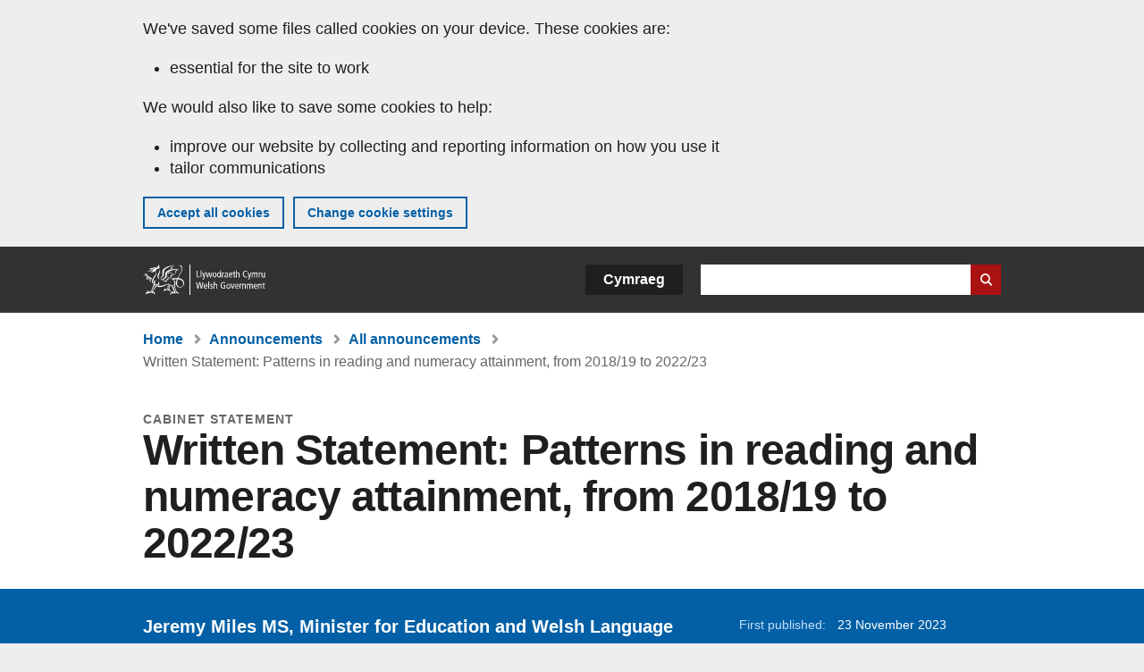

--- FILE ---
content_type: text/html; charset=UTF-8
request_url: https://www.gov.wales/written-statement-patterns-reading-and-numeracy-attainment-201819-202223
body_size: 7420
content:

<!DOCTYPE html>
<html lang="en" dir="ltr" prefix="og: https://ogp.me/ns#">
  <head>
          <meta charset="utf-8" />
<script>(function(w,d,s,l,i){w[l]=w[l]||[];w[l].push({'gtm.start':
         new Date().getTime(),event:'gtm.js'});var f=d.getElementsByTagName(s)[0],
         j=d.createElement(s),dl=l!='dataLayer'?'&amp;l='+l:'';j.async=true;j.src=
         'https://www.googletagmanager.com/gtm.js?id='+i+dl;f.parentNode.insertBefore(j,f);
         })(window,document,'script','dataLayer','GTM-MBLNKRW');</script>
<meta name="govwales:taxon_level1" content="Education and skills" />
<meta name="description" content="Jeremy Miles MS, Minister for Education and Welsh Language" />
<meta property="og:site_name" content="GOV.WALES" />
<meta property="og:type" content="website" />
<meta property="og:url" content="https://www.gov.wales/written-statement-patterns-reading-and-numeracy-attainment-201819-202223" />
<meta property="og:image" content="https://www.gov.wales//themes/custom/govwales/images/content/og-global-1200.png" />
<meta name="twitter:card" content="summary" />
<meta name="twitter:description" content="Jeremy Miles MS, Minister for Education and Welsh Language" />
<meta name="twitter:title" content="Written Statement: Patterns in reading and numeracy attainment, from 2018/19 to 2022/23 | GOV.WALES" />
<meta name="twitter:image" content="https://www.gov.wales//themes/custom/govwales/images/content/og-global-120.png" />
<meta name="baggage" content="sentry-trace_id=84aef2b2de9f4a1b80cc6b5eac98a3c7,sentry-sample_rand=0.70468,sentry-public_key=00113d51a9464a1cb95a4ce91eeab326,sentry-org_id=448768,sentry-environment=production" />
<meta name="sentry-trace" content="84aef2b2de9f4a1b80cc6b5eac98a3c7-0a4d7459e0ae4d40" />
<meta name="traceparent" content="" />
<meta name="Generator" content="Drupal 11 (https://www.drupal.org)" />
<meta name="MobileOptimized" content="width" />
<meta name="HandheldFriendly" content="true" />
<meta name="viewport" content="width=device-width, initial-scale=1.0" />
<meta name="facebook-domain-verification" content="l48d96ofv81rzfrotwtk2ffi6ue56v" />
<link rel="alternate" hreflang="en" href="https://www.gov.wales/written-statement-patterns-reading-and-numeracy-attainment-201819-202223" />
<link rel="alternate" hreflang="cy" href="https://www.llyw.cymru/datganiad-ysgrifenedig-patrymau-cyrhaeddiad-mewn-darllen-rhifedd-o-201819-i-202223" />
<link rel="canonical" href="https://www.gov.wales/written-statement-patterns-reading-and-numeracy-attainment-201819-202223" />
<link rel="shortlink" href="https://www.gov.wales/node/58619" />

      <link rel="icon" type="image/ico"  href="/favicon.ico" >
      <link rel="shortcut icon" href="/favicon.ico" type="image/x-icon">
      <link rel="apple-touch-icon-precomposed" sizes="180x180" href="/themes/custom/govwales/favicon/apple-touch-icon-180x180-precomposed.png">
      <link rel="apple-touch-icon-precomposed" sizes="152x152" href="/themes/custom/govwales/favicon/apple-touch-icon-152x152-precomposed.png">
      <link rel="apple-touch-icon-precomposed" sizes="144x144" href="/themes/custom/govwales/favicon/apple-touch-icon-144x144-precomposed.png">
      <link rel="apple-touch-icon-precomposed" sizes="120x120" href="/themes/custom/govwales/favicon/apple-touch-icon-120x120-precomposed.png">
      <link rel="apple-touch-icon-precomposed" sizes="114x114" href="/themes/custom/govwales/favicon/apple-touch-icon-114x114-precomposed.png">
      <link rel="apple-touch-icon-precomposed" sizes="76x76" href="/themes/custom/govwales/favicon/apple-touch-icon-76x76-precomposed.png">
      <link rel="apple-touch-icon-precomposed" sizes="72x72" href="/themes/custom/govwales/favicon/apple-touch-icon-72x72-precomposed.png">
      <link rel="apple-touch-icon-precomposed" href="/themes/custom/govwales/favicon/apple-touch-icon-precomposed.png">
      <link rel="icon" sizes="192x192" href="/themes/custom/govwales/favicon/touch-icon-192.png">
      <link rel="icon" sizes="32x32" href="/themes/custom/govwales/favicon/favicon-32.png">
      <link rel="icon" sizes="48x48" href="/themes/custom/govwales/favicon/favicon-48.png">
      <meta name="msapplication-TileColor" content="#b60404">
      <meta name="msapplication-TileImage" content="/themes/custom/govwales/favicon/ms-icon-144x144.png">
      <title>Written Statement: Patterns in reading and numeracy attainment, from 2018/19 to 2022/23 (23 November 2023) | GOV.WALES</title>
      <link rel="stylesheet" media="all" href="/sites/default/files/css/css_sfF7vwSBIsISJZ-puQz4r4r5dknoetoP4bz4i7yNdGw.css?delta=0&amp;language=en&amp;theme=govwales&amp;include=eJxFyUEOgCAMBMAPoX2SKVgrSaWEBY2_14OJ1xn182ITkJpHtgQE_WhB7rIkL1tW6u4WuU3o91uhcmNtXHfQ2kZlm3-ZR6kjWsYua8CNLgdFhjwGnCqR" />
<link rel="stylesheet" media="all" href="/sites/default/files/css/css_7902cxp9Hvy05SjhuqpGJShYFd9wnGu9DbGndrF_GNc.css?delta=1&amp;language=en&amp;theme=govwales&amp;include=eJxFyUEOgCAMBMAPoX2SKVgrSaWEBY2_14OJ1xn182ITkJpHtgQE_WhB7rIkL1tW6u4WuU3o91uhcmNtXHfQ2kZlm3-ZR6kjWsYua8CNLgdFhjwGnCqR" />

      
      </head>
    <body class="path-node page-node-type-announcement lang-en">
          <script>document.body.className = ((document.body.className) ? document.body.className + ' js' : 'js');</script>
            <div class="skip-to-main" id="skip-to-main">
      <a href="#wg_main" class="visually-hidden focusable">
        Skip to main content
      </a>
    </div>
    <noscript><iframe id="gtm-iframe" title="gtm-iframe" src="https://www.googletagmanager.com/ns.html?id=GTM-MBLNKRW" height="0" width="0" style="display:none!important;visibility:hidden"></iframe></noscript>
      <div class="dialog-off-canvas-main-canvas" data-off-canvas-main-canvas>
    

  <div id="brig-top" >

      
<div role="banner" id="wg_cookie" class="wg_cookie" aria-label="Cookies on GOV.WALES">
    <div>
    <div id="block-govwalessharedcookiecontrolblock">
  
    
      
<div id="govwales-shared-cookie-message-container">
  <div id="govwales-shared-cookie-message"  class="container-fluid">
    <p id="cookiesMessageNoJs" class="cookies-banner__description">GOV.WALES uses cookies which are essential for the site to work. Non-essential cookies are also used to tailor and improve services. By continuing to use this site, you agree to our use of cookies.</p>
    <a id="cookieOptions" class="cookies-banner__link" href="/help/cookies">About cookies</a>
  </div>
</div>

  </div>

  </div>

</div>
  
  <header id="wg_header" class="wg_header">
        <div class="header" id="header">
    <div class="gw-container">
      <div class="gw-row">
        <div class="gw-col-xs-12">
          <div id="block-govwales-branding">
  
    
      <a href="https://www.gov.wales/" title="Welsh Government" class="header__logo" id="logo"><span class="visually-hidden">Home</span></a><span class="print header__logo_print"><img src="/themes/custom/govwales/images/print/logo.png" alt="Welsh Government"></span>
</div>
<div class="language-switcher-language-url" id="block-govwales-languageswitcher" role="navigation" aria-label="Language">
      <ul class="links"><li data-drupal-language="en" data-drupal-link-system-path="node/58619" class="en is-active" aria-current="page"><a href="/written-statement-patterns-reading-and-numeracy-attainment-201819-202223" class="language-link is-active" lang="en" role="button" hreflang="en" data-drupal-link-system-path="node/58619">English</a></li><li data-drupal-language="cy" data-drupal-link-system-path="node/58619" class="cy"><a href="https://www.llyw.cymru/datganiad-ysgrifenedig-patrymau-cyrhaeddiad-mewn-darllen-rhifedd-o-201819-i-202223" class="language-link" lang="cy" role="button" hreflang="cy" data-drupal-link-system-path="node/58619">Cymraeg</a></li></ul>
  </div>

          <div class="views-exposed-form components__form" data-drupal-selector="views-exposed-form-global-keyword-search-search-page" id="block-exposedformglobal-keyword-searchsearch-page" role="search" aria-label="Search GOV.WALES">
            <form action=/search method="get" id="views-exposed-form-global-keyword-search-search-page" accept-charset="UTF-8">
              <div class="js-form-item form-item js-form-type-textfield form-item-globalkeywords js-form-item-globalkeywords">
                <label for="edit-globalkeywords">Search</label>
                <input data-drupal-selector="edit-globalkeywords" type="text" id="edit-globalkeywords" name="globalkeywords" size="30" maxlength="128" class="form-text" />
              </div>
              <div class="form-actions js-form-wrapper form-wrapper">
                <input data-drupal-selector="edit-submit-global-keyword-search" type="submit" id="edit-submit-global-keyword-search" value="Search website" class="button js-form-submit form-submit" />
              </div>
            </form>
          </div>
        </div>
      </div>
    </div>
  </div>

  </header>

      
  
  <main id="wg_main" class="wg_main">
    <div id="main__body" class="main__body">


        <div class="pre-content">
    <div id="block-breadcrumbs">
  
    
      
<nav class="breadcrumb gw-container" aria-label="Breadcrumb links">
  <p class="visually-hidden">You are here:</p>
  <ul>
                                                      <li class="first">
                  <a href="/">Home</a>
              </li>
                                        <li>
                  <a href="/announcements">Announcements</a>
              </li>
                                                      <li class="parent">
                  <a href="/announcements/search">All announcements</a>
              </li>
                                                      <li class="last">
                  Written Statement: Patterns in reading and numeracy attainment, from 2018/19 to 2022/23
              </li>
      </ul>
</nav>
<div id="content"></div>

  </div>
<div data-drupal-messages-fallback class="hidden"></div>

  </div>

  



  
  

  

  
      <div class="region-content">
      <div id="block-logoblock">
  
    
      
  </div>
<div id="block-govwales-content">
  
    
      

<article class="announcement-item">
  

        
      <header class="page-header page-header--no-border gw-container">
          <div class="page-header__type">
            <div>Cabinet statement</div>
      </div>
              <h1 class="page-header__title page-header__title--has-type"><span><span>Written Statement: Patterns in reading and numeracy attainment, from 2018/19 to 2022/23</span></span>
</h1>
      </header>

    
  
  <section class="page-content mb-40">

    

    
<div id="hero-block" class="gov">
  <div class="gw-container">
    <div class="gw-row">
      <div class="gw-col-xs-12 gw-col-md-8">
        <div class="hero-block__summary">
          
            <div><p>Jeremy Miles MS, Minister for Education and Welsh Language</p>
</div>
      
        </div>
      </div>
      <div class="gw-col-xs-12 gw-col-md-4">
        <div class="header-meta">
          
<div class="gw-row first-published">
  <div class="gw-col-xs-5 label">First published:</div>
  <div class="gw-col-xs-7 item">23 November 2023</div>
</div>
  <div class="gw-row last-updated">
    <div class="gw-col-xs-5 label">Last updated:</div>
    <div class="gw-col-xs-7 item">
  <span><time datetime="2023-11-22T16:23:47Z">22 November 2023</time>
</span>
</div>
  </div>
        </div>
      </div>
    </div>
  </div>
</div>

        <div class="gw-container announcement-item__body">
      <div class="gw-row">

        
                <div class="gw-col-xs-12 gw-col-md-4 gw-col-sm-12 hidden hidden--md">
                                <div  class="block-share-top clearfix">
      <h2>Share this page</h2>
    <ul class="block-share-list active">
          <li><a href="https://x.com/intent/tweet?url=https%3A//www.gov.wales/written-statement-patterns-reading-and-numeracy-attainment-201819-202223" class="twitter"><span class="vo_hidden">Share this page via </span>X</a></li>
          <li><a href="https://www.facebook.com/sharer/sharer.php?u=https%3A//www.gov.wales/written-statement-patterns-reading-and-numeracy-attainment-201819-202223" class="facebook"><span class="vo_hidden">Share this page via </span>Facebook</a></li>
          <li><a href="mailto:?body=https%3A//www.gov.wales/written-statement-patterns-reading-and-numeracy-attainment-201819-202223&amp;subject=Shared%20from%20gov.wales" class="email"><span class="vo_hidden">Share this page via </span>Email</a></li>
      </ul>
  </div>

        </div>

                <div class="gw-col-xs-12 gw-col-md-8 gw-col-sm-12">
                                    <div class="announcement-item__article" id="announcement-item__article">
                
      <div>
              <div>  <div class="paragraph paragraph--type--content paragraph--view-mode--default">
          
            <div><p>The Welsh Government has today published a <a href="https://www.gov.wales/patterns-reading-and-numeracy-attainment-2018-19-2022-23">statistical report</a> on patterns in attainment in reading and numeracy, using national-level data from personalised assessments.</p>

<p>Online personalised assessments are taken by all learners in Year 2 to Year 9. They provide schools with information on the reading and numeracy skills of individual pupils, including strengths and possible next steps, allowing teachers to support each learner.&nbsp;&nbsp;</p>

<p>The report shows clearly the negative impact of the pandemic on attainment in reading and numeracy, as well as the differential effects on learners relative to their age, adding to existing international evidence.</p>

<p>This is not unique to Wales. Evidence across the UK, indeed across the world, shows the negative impact the pandemic has had on education. Areas with higher levels of deprivation have been impacted worst.</p>

<p>The £500 million investment we made over the pandemic was designed specifically to support those most impacted by the pandemic. A recent evaluation showed the positive effect this investment had – but challenges remain.</p>

<p>Literacy and numeracy are foundational elements of learning. There is nothing more important and both must be seen as a national priority. The richness of our new Curriculum for Wales can best be accessed by those with good literacy and numeracy.</p>

<p>In March we published our Reading and Oracy Toolkit and now, to help schools to support pupils further, I will publish an updated toolkit later this term, to ensure clarity on the systematic and consistent teaching of phonics. This is the next step in the work we have undertaken over the last two years to raise reading standards.</p>

<p>Alongside this, promoting the importance of maths and a positive ‘can do’ mindset across schools, families and the wider community is crucial. To help achieve this, I will publish a Mathematics and Numeracy plan before the end of term. This will raise standards and provide every practitioner with the knowledge to support learners to apply their mathematical skills across the new Curriculum for Wales.</p>

<p>The Welsh Government remains clear that the purpose of personalised assessments is to support progression in learning, and that the assessment outcomes are not to be used for accountability purposes at any levels. Neither schools nor local authorities need to make any changes as a result of the publication of this national report.</p>

<p>The report takes advantage of the rich data generated on learners’ assessment outcomes to provide information on changes in attainment over time in reading and numeracy skills at a national level. Publication of the analysis of Wales-level anonymised data will allow this information to be used to inform policy-making and future research.</p>

<p>Henceforth, the analysis and understanding of patterns in attainment at a national level, by the Welsh Government and other partners, will be an important contributor to system-level evaluation and improvement, in line with the principles of our <a href="https://hwb.gov.wales/evaluation-improvement-and-accountability/school-improvement-guidance-framework-for-evaluation-improvement-and-accountability/">School Improvement Guidance</a>.</p>

<p>They will complement information from our broader programme of national, sample-based, monitoring assessments, which will cover the breadth of the Curriculum for Wales.</p>

<p>The effects of the pandemic are not over. The legacy of Covid coupled with the escalating cost of living have placed our schools at the frontline of a crisis beyond education – through no fault of their own. This government recognises the challenges facing our schools and we will continue to use every lever we have to support them.</p>

<p>&nbsp;</p></div>
      
      </div>
</div>
          </div>
  
              </div>
                              </div>

                <div class="gw-col-xs-12 gw-col-md-4 gw-col-sm-12">
          <div class="visible visible--md">
                                      <div  class="block-share-top clearfix">
      <h2>Share this page</h2>
    <ul class="block-share-list active">
          <li><a href="https://x.com/intent/tweet?url=https%3A//www.gov.wales/written-statement-patterns-reading-and-numeracy-attainment-201819-202223" class="twitter"><span class="vo_hidden">Share this page via </span>X</a></li>
          <li><a href="https://www.facebook.com/sharer/sharer.php?u=https%3A//www.gov.wales/written-statement-patterns-reading-and-numeracy-attainment-201819-202223" class="facebook"><span class="vo_hidden">Share this page via </span>Facebook</a></li>
          <li><a href="mailto:?body=https%3A//www.gov.wales/written-statement-patterns-reading-and-numeracy-attainment-201819-202223&amp;subject=Shared%20from%20gov.wales" class="email"><span class="vo_hidden">Share this page via </span>Email</a></li>
      </ul>
  </div>

          </div>
                  </div>
      </div>
    </div>

        <div class="gw-container">
      <div class="gw-row">
        <div class="gw-col-xs-12 gw-col-md-8">
          

  <div class="footer-meta">
    <div class="footer-meta__basic">
      <div class="gw-row">
        <div class="gw-col-xs-12 gw-col-md-6">
          <h2 class="footer__fp">First published</h2>
          <span>23 November 2023</span>
        </div>
        <div class="gw-col-xs-12 gw-col-md-6">
                      <h2 class="footer__lp">Last updated</h2>
            <span>
  <span><time datetime="2023-11-22T16:23:47Z">22 November 2023</time>
</span>
</span>
                              </div>
      </div>
    </div>
  </div>
        </div>
      </div>
    </div>

  </section>
</article>

  </div>

  </div>


  
  

  

  


    </div>
  </main>

        <div class="pre_sharebar" id="presharebar">
    <div class="pre_sharebar__components gw-container">
      
    </div>
  </div>

  
      <div role="banner" id="wg_pagefeedback" class="wg_pagefeedback" aria-label="Report anything wrong with this page">
        <div>
    <div id="block-pagefeedbackblock">
  
    
      <div  class="gw-container">
  <a href="mailto:digital@gov.wales?url=https%3A//www.gov.wales/written-statement-patterns-reading-and-numeracy-attainment-201819-202223&amp;subject=Report%20on%20/written-statement-patterns-reading-and-numeracy-attainment-201819-202223&amp;body=Page%20URL%3A%20https%3A//www.gov.wales/written-statement-patterns-reading-and-numeracy-attainment-201819-202223%0APage%20Title%3A%20Written%20Statement%3A%20Patterns%20in%20reading%20and%20numeracy%20attainment%2C%20from%202018/19%20to%202022/23%0AYour%20report%3A%0A" id="page-feedback-link">Report anything wrong with this page</a>
</div>

  </div>

  </div>

    </div>
  
      
<div class="sharebar" id="sharebar" role="complementary" aria-label="Share this page">
  <div class="sharebar__components gw-container">
        <div class="main__sharebar">
      <div  class="block-share">
      <h2>Share this page</h2>
    <ul class="block-share-list active" id="sharePageLinks">
          <li><a href="https://x.com/intent/tweet?url=https%3A//www.gov.wales/written-statement-patterns-reading-and-numeracy-attainment-201819-202223" class="twitter"><span class="vo_hidden">Share this page via </span>X</a></li>
          <li><a href="https://www.facebook.com/sharer/sharer.php?u=https%3A//www.gov.wales/written-statement-patterns-reading-and-numeracy-attainment-201819-202223" class="facebook"><span class="vo_hidden">Share this page via </span>Facebook</a></li>
          <li><a href="mailto:?body=https%3A//www.gov.wales/written-statement-patterns-reading-and-numeracy-attainment-201819-202223&amp;subject=Shared%20from%20gov.wales" class="email"><span class="vo_hidden">Share this page via </span>Email</a></li>
      </ul>
  </div>

    <div id="sharebar__backtotop" class="btn--outlined btn--arrow-up">
    <a role="button" href="#brig-top">Back to top</a>
  </div>
</div>

    </div>
</div>

  
      
  <footer class="footer" id="footer">
    <div class="footer__components gw-container">
            <nav  id="block-footer" aria-label="Footer links">
  
  

        
              <ul class="menu clearfix">
              <li class="menu__item">
        <a href="/contact-us" aria-label="Contact us, Welsh Government and our main services" data-drupal-link-system-path="node/19808">Contact us</a>
              </li>
          <li class="menu__item">
        <a href="/accessibility-statement-govwales" aria-label="Accessibility statement for GOV.WALES" data-drupal-link-system-path="node/17">Accessibility</a>
              </li>
          <li class="menu__item">
        <a href="/copyright-statement" aria-label="Copyright statement for GOV.WALES" data-drupal-link-system-path="node/15">Copyright statement</a>
              </li>
          <li class="menu__item">
        <a href="/help/cookies" aria-label="Cookies on GOV.WALES" data-drupal-link-system-path="help/cookies">Cookies</a>
              </li>
          <li class="menu__item">
        <a href="/website-privacy-policy" aria-label="Website privacy notice" data-drupal-link-system-path="node/16">Privacy</a>
              </li>
          <li class="menu__item">
        <a href="/terms-and-conditions" aria-label="Terms and conditions for GOV.WALES" data-drupal-link-system-path="node/19">Terms and conditions</a>
              </li>
          <li class="menu__item">
        <a href="/welsh-government-modern-slavery-statement" aria-label="Welsh Government Modern Slavery Statement" data-drupal-link-system-path="node/56662">Modern slavery statement</a>
              </li>
          <li class="menu__item">
        <a href="/alternative-languages" aria-label="Alternative languages on GOV.WALES" data-drupal-link-system-path="node/34131">Alternative languages</a>
              </li>
        </ul>
  


  </nav>

        </div>
    <div class="footer_logo gw-container" id="footer_logo">
      <a href="https://www.gov.wales/" class="footer__logo" id="footerlogo"><span class="visually-hidden">Home</span></a>
    </div>
  </footer>



  
  </div>

  </div>

    
          <script type="application/json" data-drupal-selector="drupal-settings-json">{"path":{"baseUrl":"\/","pathPrefix":"","currentPath":"node\/58619","currentPathIsAdmin":false,"isFront":false,"currentLanguage":"en"},"pluralDelimiter":"\u0003","suppressDeprecationErrors":true,"cookieControl":{"apiKey":"f8563f4f829c21ec822867d963b5ca91d31d6df7","necessaryCookies":["CookieControl","cookie_message"],"settingsCookies":["WG-path*","Drupal.*","pa*","History.store","remember_checked_on","boxNum*","WG-global*"],"usageCookies":["JSESSIONID","_ga*","_gid*","_gat*","__cfduid*","IDSYNC","fm-websync-*"],"communicationsCookies":["auth_token","csrf_same_site*","dnt","eu_cn","guest_id","kdt","lang","muc","remember_checked_on","rweb_optin","tfw_exp","twid","vwo*","fb*","gcl*","cb*","d_id","ei_client_id","europe","ga_*","tbp-*","trd_*","tuuid*","ufc*","OptanonConsentnt","__utmzzses","_mkto_trk","vis_opt*","KRTBCOOKIE_10","PUBMDCID","PugT","__adroll*","_ar*","__consent","adrl","c","cookieJartestCookie","i","obuid","t_gid","tluid","APID*","B","CM*","syndication_guest_id","personalization_id","APISID","CONSENT","HSID","NID","c_user","datr","fr","sb","spin","xs","anj","uuid*","AID","ANID","SID","_twitter*","ads_prefs","GPS","PREF","IDE","VISITOR_INFO1_LIVE","YSC"],"cookiesLink":"https:\/\/www.gov.wales\/help\/cookies","siteName":"GOV.WALES","settingsAcceptanceMessage":"Government services may set additional cookies and, if so, will have their own cookie policy and banner.","bannerAcceptanceMessage":"Government services may set additional cookies and, if so, will have their own cookie policy and banner. You can \u003Ca href=\u0022https:\/\/www.gov.wales\/help\/cookies\u0022\u003Echange your cookie settings\u003C\/a\u003E at any time.","privacyPolicy":"\/details-about-cookies-govwales"},"raven":{"options":{"dsn":"https:\/\/00113d51a9464a1cb95a4ce91eeab326@o448768.ingest.sentry.io\/5430655","environment":"production","integrations":[],"autoSessionTracking":null,"sendClientReports":null,"ignoreErrors":["fbq is not defined","Can\u0027t find variable: fbq","Non-Error promise rejection captured","Cannot read properties of undefined (reading \u0027callbacks\u0027)","TypeError deliverError(\u003Canonymous\u003E)","Can\u0027t find variable: _AutofillCallbackHandler"]},"showReportDialog":null,"browserTracingOptions":{"enableInp":null}},"user":{"uid":0,"permissionsHash":"51b51d4428754d088fe07fc07e440afcf4e318f3ae2258929f2290ec7209f3b4"}}</script>
<script src="/core/assets/vendor/jquery/jquery.min.js?v=4.0.0-rc.1"></script>
<script src="/sites/default/files/js/js_D3Mw2oS-8VkJ8L5gtW-7_1rB5Eg4Q6l9gkc6NUzwq48.js?scope=footer&amp;delta=1&amp;language=en&amp;theme=govwales&amp;include=eJxLzy8rT8xJLdZPz8lPSszJKtZJh4rEF2ckFqWmxCfn52dnpgKpvJKi_Bx9VC6S6swSsGhaZrp-UWJZap4OmISwAUe2KO0"></script>

        <div id="detect__breakpoint">
      <div class="breakpoint device-xs"></div>
      <div class="breakpoint device-sm"></div>
      <div class="breakpoint device-md"></div>
      <div class="breakpoint device-lg"></div>
    </div>
  </body>
</html>
